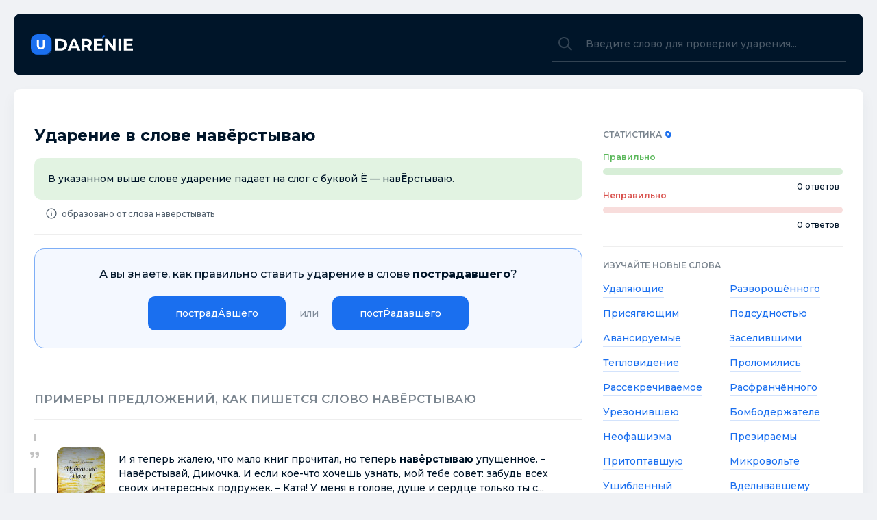

--- FILE ---
content_type: text/html; charset=utf-8
request_url: https://udarenie.org/911/naverstyvaju
body_size: 11742
content:
<!DOCTYPE html>
<html lang="ru">
    <head>
        <meta charset="UTF-8">
        <meta http-equiv="X-UA-Compatible" content="IE=edge">
        <meta name="viewport" content="width=device-width, initial-scale=1, maximum-scale=5">
        <title>Навёрстываю ударение, куда падает ударение в слове навёрстываю</title>
        <meta name="description" content="Постановка ударения в слове навёрстываю. Правильное ударение в слове «навёрстываю». Примеры предложений со словом навёрстываю.">
        <link rel="canonical" href="https://udarenie.org/911/naverstyvaju" />

        
    <meta property="og:locale" content="ru_RU" />
	<meta property="og:type" content="website" />
	<meta property="og:title" itemprop="name" content="Навёрстываю ударение, куда падает ударение в слове навёрстываю" />
    <meta property="og:description" itemprop="description" content="Постановка ударения в слове навёрстываю. Правильное ударение в слове «навёрстываю». Примеры предложений со словом навёрстываю." />
	<meta property="og:url" content="https://udarenie.org/911/naverstyvaju" />
	<meta property="og:site_name" content="Udarenie.org" />
	<meta property="og:image" itemprop="image primaryImageOfPage" content="https://udarenie.org/img/911.jpg" />
	<meta property="og:image:width" content="1200">
	<meta property="og:image:height" content="600">
    <meta property="og:image:alt" content="Ударение в слове навёрстываю" />

    <meta name="twitter:site" content="Udarenie.org" />
	<meta name="twitter:card" content="summary_large_image" />
	<meta name="twitter:title" content="Навёрстываю ударение, куда падает ударение в слове навёрстываю" />
    <meta name="twitter:description" content="Постановка ударения в слове навёрстываю. Правильное ударение в слове «навёрстываю». Примеры предложений со словом навёрстываю." />
	<meta name="twitter:url" content="https://udarenie.org/911/naverstyvaju" />
	<meta name="twitter:image" content="https://udarenie.org/img/911.jpg" />

<script type="application/ld+json">
    {
    "@context": "https://schema.org",
    "@type": "FAQPage",
    "mainEntity": [
        {
            "@type": "Question",
            "name": "Какое ударение в слове навёрстываю?",
            "acceptedAnswer": {
                "@type": "Answer",
                "text": "<p>В указанном выше слове ударение падает на слог с буквой Ё — нав<b>Ё</b>рстываю.</p>"
            }
        },
        {
            "@type": "Question",
            "name": "Какие примеры предложений есть со словом навёрстываю?",
            "acceptedAnswer": {
                "@type": "Answer",
                "text": "<p>Теперь, будучи на покое, я <b>навёрстываю</b> упущенное и пишу свои воспоминания о войне, полагаясь главным образом на память.</p>"
            }
        },
        {
            "@type": "Question",
            "name": "Сколько ударений в слове навёрстываю?",
            "acceptedAnswer": {
                "@type": "Answer",
                "text": "<p>В слове <b>навёрстываю</b> ударение падает на <b>1</b> слог.</p>"
            }
        }
    ]
}
</script>


        <link rel="shortcut icon" href="/static/assets/icons/favicon.ico" type="image/x-icon" />
        <link rel="apple-touch-icon" href="/static/assets/icons/apple-touch-icon.png" />
        <link rel="apple-touch-icon" sizes="57x57" href="/static/assets/icons/apple-touch-icon-57x57.png" />
        <link rel="apple-touch-icon" sizes="72x72" href="/static/assets/icons/apple-touch-icon-72x72.png" />
        <link rel="apple-touch-icon" sizes="76x76" href="/static/assets/icons/apple-touch-icon-76x76.png" />
        <link rel="apple-touch-icon" sizes="114x114" href="/static/assets/icons/apple-touch-icon-114x114.png" />
        <link rel="apple-touch-icon" sizes="120x120" href="/static/assets/icons/apple-touch-icon-120x120.png" />
        <link rel="apple-touch-icon" sizes="144x144" href="/static/assets/icons/apple-touch-icon-144x144.png" />
        <link rel="apple-touch-icon" sizes="152x152" href="/static/assets/icons/apple-touch-icon-152x152.png" />
        <link rel="apple-touch-icon" sizes="180x180" href="/static/assets/icons/apple-touch-icon-180x180.png" />
        <link rel="stylesheet" href="/static/assets/styles/styles.css?v=v1.0.1">

        

        <meta name="yandex-verification" content="8ecdbaada9ee7430" />

<script>window.yaContextCb=window.yaContextCb||[]</script>
<script src="https://yandex.ru/ads/system/context.js" async></script>

<meta name="google-adsense-account" content="ca-pub-6166316474194592">
    </head>
    <body>
        <header>
            <div class="wrapper">
                <div class="header">
                    <div class="header__logo"><a href="/"></a></div>

                    <div class="header__search">
                        <label for="header_search" class="header_search_icon"></label>
                        <input autocomplete="off" name="q" type="search" id="header_search" placeholder="Введите слово для проверки ударения...">
                    </div>
                </div>
            </div>
        </header>
        <main>
            <div class="wrapper">
                <div class="container">
                    <div class="container-p">
                        <div class="container-flex" style="padding-bottom: 25px;">
                            <!-- Yandex.RTB R-A-6329408-1 -->
<div id="yandex_rtb_R-A-6329408-1"></div>
<script>
window.yaContextCb.push(()=>{
	Ya.Context.AdvManager.render({
		"blockId": "R-A-6329408-1",
		"renderTo": "yandex_rtb_R-A-6329408-1"
	})
})
</script>
                        </div>

                        <div class="container-flex">
                            <div class="container-flex-left">
                                

<h1>Ударение в слове навёрстываю</h1>



<div class="main-rule">
    В указанном выше слове ударение падает на слог с буквой Ё — нав<b>Ё</b>рстываю.
</div>


    <div class="container-answer-info">
        <span></span>
        <div class="from-word">образовано от слова навёрстывать</div>
    </div>


<div class="question"></div>

<div style="padding-top: 20px;">
    <!-- Yandex.RTB R-A-6329408-2 --> <div id="yandex_rtb_R-A-6329408-2"></div> <script> window.yaContextCb.push(()=>{   Ya.Context.AdvManager.render({     "blockId": "R-A-6329408-2",     "renderTo": "yandex_rtb_R-A-6329408-2",     "type": "feed"   }) }) </script>
</div>


<h2 class="container-answer-title">Примеры предложений, как пишется слово навёрстываю</h2>

<div class="books">
    
    <div class="from-book">
        
        <div class="container-answer-quote-item-image">
          <img src="/static/images/books/911-12.jpg" alt="Избранное. Том 1. Детективные повести" title="Избранное. Том 1. Детективные повести" />
        </div>
        

        <div class="container-answer-quote-item-content">
            И я теперь жалею, что мало книг прочитал, но теперь <b>навё́рстываю</b> упущенное. – Навёрстывай, Димочка. И если кое-что хочешь узнать, мой тебе совет: забудь всех своих интересных подружек. – Катя! У меня в голове, душе и сердце только ты с...
            
            
            <span class="author"> — Валерий Касаткин, <i>Избранное. Том 1. Детективные повести</i>, 2021 год</span>
            
        </div>
    </div>
    
    <div class="from-book">
        
        <div class="container-answer-quote-item-image">
          <img src="/static/images/books/911-25.jpg" alt="27" title="27" />
        </div>
        

        <div class="container-answer-quote-item-content">
            ... что так мало внимания давала ему, пока он был младенцем. Наши дети взрослеют так быстро, так быстро становятся самостоятельными. А мы всегда боимся дать им чуть больше нежности и ласки. Сейчас я, правда, <b>навё́рстываю</b> упущенное.
            
            
            <span class="author"> — Алиса Ли, <i>27</i>, 2021 год</span>
            
        </div>
    </div>
    
    <div class="from-book">
        
        <div class="container-answer-quote-item-image">
          <img src="/static/images/books/911-30.jpg" alt="Когда завтра настанет вновь" title="Когда завтра настанет вновь" />
        </div>
        

        <div class="container-answer-quote-item-content">
            Нет, – бесхитростно ответил Питер. – Вот <b>навё́рстываю</b> упущенное. Роксэйн фыркнула, не отрываясь от экрана. Эш сделал вид, что ничего не слышит. – Рэвил, – поразмыслив, всё-таки откликнулась я. Питер широко улыбнулся.
            
            
            <span class="author"> — Евгения Сафонова, <i>Когда завтра настанет вновь</i>, 2021 год</span>
            
        </div>
    </div>
    
    <div class="from-book">
        
        <div class="container-answer-quote-item-image">
          <img src="/static/images/books/911-22.jpg" alt="Блокадный пасьянс" title="Блокадный пасьянс" />
        </div>
        

        <div class="container-answer-quote-item-content">
            Я сижу в нашей палатке вычислителей и <b>навё́рстываю</b> время, чтобы занести в журнал кое-какие цифры. Полагаю, что кризис последних дней миновал. Наступление русских захлебнулось, сейчас поступило сообщение об успешной контратаке с нашей...
            
            
            <span class="author"> — Юрий Лебедев, <i>Блокадный пасьянс</i>, 2021 год</span>
            
        </div>
    </div>
    
    <div class="from-book">
        
        <div class="container-answer-quote-item-image">
          <img src="/static/images/books/911-26.jpg" alt="Листая жизнь" title="Листая жизнь" />
        </div>
        

        <div class="container-answer-quote-item-content">
            «Чертовщина какая-то, словно бы я <b>навё́рстываю</b> то, что упустил в жизни – тихо схожу с ума без тебя!!!» «Я очень, очень люблю тебя, и знаю, что мы с тобой уходим в новую, не похожую на то что уже было, светлую, острую и свободную жизнь.
            
            
            <span class="author"> — Екатерина Зырянова, <i>Листая жизнь</i>, 2021 год</span>
            
        </div>
    </div>
    
    <div class="from-book">
        
        <div class="container-answer-quote-item-image">
          <img src="/static/images/books/911-19.jpg" alt="Теодорик" title="Теодорик" />
        </div>
        

        <div class="container-answer-quote-item-content">
            Да так, <b>навё́рстываю</b> то, что упустил за столетия, проведённые в медальоне. – Ну, эта история началась ещё на Изломе Эпох. Кстати, знаю, кто сможет рассказать тебе о Цветке побольше. Бруно! Мужчина поманил к себе щуплого паренька лет...
            
            
            <span class="author"> — Таисия Тихая, <i>Теодорик</i>, 2021 год</span>
            
        </div>
    </div>
    
    <div class="from-book">
        
        <div class="container-answer-quote-item-image">
          <img src="/static/images/books/911-18.jpg" alt="Перемены" title="Перемены" />
        </div>
        

        <div class="container-answer-quote-item-content">
            Похоже, я <b>навё́рстываю</b> то, что пропустил. Не тормози, сообщи диспетчеру, что мы возвращаемся в Чейн, или я сам это сделаю, – потребовал подошедший штурман. – Вот именно, Крайн, надо разворачиваться, – согласился с ним Ллойд,...
            
            
            <span class="author"> — Татьяна Эдельвейс, <i>Перемены</i>, 2021 год</span>
            
        </div>
    </div>
    
    <div class="from-book">
        
        <div class="container-answer-quote-item-image">
          <img src="/static/images/books/911-32.jpg" alt="Ангел" title="Ангел" />
        </div>
        

        <div class="container-answer-quote-item-content">
            В Мурманске в стройотряде работал, – поделился Павел. – Атам не позагораешь, дубак, вот хожу <b>навё́рстываю</b>. Ангел замер, буквально завис в сознании, боясь спугнуть виртуозно подстроенную им встречу. – Как интересно!
            
            
            <span class="author"> — Николай Саврасов, <i>Ангел</i>, 2021 год</span>
            
        </div>
    </div>
    
    <div class="from-book">
        
        <div class="container-answer-quote-item-image">
          <img src="/static/images/books/911-16.jpg" alt="Длинный путь, или Медвежья услуга, или Конец земной колонизации Марса" title="Длинный путь, или Медвежья услуга, или Конец земной колонизации Марса" />
        </div>
        

        <div class="container-answer-quote-item-content">
            А это лишнее я постепенно <b>навё́рстываю</b>. Сократив посещение кафе до минимума. Жрать ночью не хочется, а аккумуляторы можно и не в каждом куполе заряжать, да и делаю я это всё быстрее. (Сама зарядка, конечно, не ускоряется, но я ищу место...
            
            
            <span class="author"> — Александр Борун, <i>Длинный путь, или Медвежья услуга, или Конец земной колонизации Марса</i>, 2021 год</span>
            
        </div>
    </div>
    
    <div class="from-book">
        
        <div class="container-answer-quote-item-image">
          <img src="/static/images/books/911-27.jpg" alt="Пока не отопрёшь дверь" title="Пока не отопрёшь дверь" />
        </div>
        

        <div class="container-answer-quote-item-content">
            в ждёт, назад меня назвали бы женщиной бальзаковского возраста, а я до сих пор, как ребёнок, искренне радуюсь мелочам, словно <b>навё́рстываю</b> недостаток ярких впечатлений, которых у меня было не так много детстве.
            
            
            <span class="author"> — Ирина Мист, <i>Пока не отопрёшь дверь</i>, 2021 год</span>
            
        </div>
    </div>
    
    <div class="from-book">
        
        <div class="container-answer-quote-item-image">
          <img src="/static/images/books/911-33.jpg" alt="Самый полный орфографический словарь русского языка" title="Самый полный орфографический словарь русского языка" />
        </div>
        

        <div class="container-answer-quote-item-content">
            ... <b>навё́рстываю</b>, на- навислый Ливает ( ся ), наваливаешь ( ся ), навали- вёрстывает ( ся ), навёрстываешь, на- нависнуть, нависну, нависнет, нависвал ( ся ) вёрстывал ( ся ) нешь ; прош. навис, нависла навалить ( ся ), навалю...
            
            
            <span class="author"> — Юлия Алабугина, <i>Самый полный орфографический словарь русского языка</i>, 2021 год</span>
            
        </div>
    </div>
    
    <div class="from-book">
        
        <div class="container-answer-quote-item-image">
          <img src="/static/images/books/911-13.jpg" alt="ЭВА ~ ВЕРГИЛИЙ. Коломенская дилогия" title="ЭВА ~ ВЕРГИЛИЙ. Коломенская дилогия" />
        </div>
        

        <div class="container-answer-quote-item-content">
            ... спросила Екатерина. – Нет, до Малаховки. В тех краях санаторий есть, «Сосновый рай» называется. У нас там встреча с читателями. Ребята пораньше уехали на машине, а я вынужден был по делам задержаться, теперь вот <b>навё́рстываю</b>...
            
            
            <span class="author"> — Николай Бредихин, <i>ЭВА ~ ВЕРГИЛИЙ. Коломенская дилогия</i>, 2021 год</span>
            
        </div>
    </div>
    
    <div class="from-book">
        
        <div class="container-answer-quote-item-image">
          <img src="/static/images/books/911-10.jpg" alt="Скоро сказка сказывается... Последняя стрела. Фантастика, повесть" title="Скоро сказка сказывается... Последняя стрела. Фантастика, повесть" />
        </div>
        

        <div class="container-answer-quote-item-content">
            Ая, помнящий это, – вправе ли на неё, Историю, пенять? Я ведь выпал из неё, из течения жизни земной. Потому и <b>навё́рстываю</b> в таких вот ожиданиях, пока проявится, пока учует гончая с колчана очередную стрелочку. А то и сам остановив поиск...
            
            
            <span class="author"> — Татьяна Левченко, <i>Скоро сказка сказывается... Последняя стрела. Фантастика, повесть</i>, 2021 год</span>
            
        </div>
    </div>
    
    <div class="from-book">
        
        <div class="container-answer-quote-item-image">
          <img src="/static/images/books/911-9.jpg" alt="Алмазная вышивка" title="Алмазная вышивка" />
        </div>
        

        <div class="container-answer-quote-item-content">
            Теперь вот устроила себе наконец-то, так что <b>навё́рстываю</b> упущенное. А ты где работаешь? – Моя фирма изготавливает кресла для театров, кинотеатров, конференц-залов... – Ты владелец «Юноны»? – ахнула Таня. – Самый богатый человек в городе...
            
            
            <span class="author"> — Наталья Плотникова, <i>Алмазная вышивка</i>, 2021 год</span>
            
        </div>
    </div>
    
    <div class="from-book">
        
        <div class="container-answer-quote-item-image">
          <img src="/static/images/books/911-8.jpg" alt="Нелюбимая дочь. Серия «Трудное детство»" title="Нелюбимая дочь. Серия «Трудное детство»" />
        </div>
        

        <div class="container-answer-quote-item-content">
            Бабуль, ты не устаёшь? ─ Саша встревожилась. ─ Нет, что ты! Мне даже так веселее. Твой-то отец с матерью меня от вас обоих оградили, посчитав, что я вас безмерно балую. Особенно тебя. Вот <b>навё́рстываю</b> и ещё денежки получаю.
            
            
            <span class="author"> — Радаслава Андреева, <i>Нелюбимая дочь. Серия «Трудное детство»</i>, 2021 год</span>
            
        </div>
    </div>
    
    <div class="from-book">
        
        <div class="container-answer-quote-item-image">
          <img src="/static/images/books/911-36.jpg" alt="В гостях у незнаемого. Сказка с размышлениями" title="В гостях у незнаемого. Сказка с размышлениями" />
        </div>
        

        <div class="container-answer-quote-item-content">
            Не сообразил, потому что не очень-то озабочен был тем, чтобы посоображать, – печально признался он. – Теперь <b>навё́рстываю</b> упущенное... А потом, в одно из возвращений в Сад, довелось и мне увидеть такой фильм жизни.
            
            
            <span class="author"> — Виктор Кротов, <i>В гостях у незнаемого. Сказка с размышлениями</i>, 2021 год</span>
            
        </div>
    </div>
    
    <div class="from-book">
        
        <div class="container-answer-quote-item-image">
          <img src="/static/images/books/911-37.jpg" alt="Анатомия соблазнения, или Мачо тоже плачут. Роман" title="Анатомия соблазнения, или Мачо тоже плачут. Роман" />
        </div>
        

        <div class="container-answer-quote-item-content">
            Нет, просто сейчас наслаждаюсь жизнью и <b>навё́рстываю</b> упущенное. – И что такого ты упустил? – Я жил здесь, как цыплёнок в инкубаторе, я не видел реальной жизни. – И чем же жизнь в России реальней, чем в Италии? – Всем. Взять хотя бы...
            
            
            <span class="author"> — Дмитрий Смирнов, <i>Анатомия соблазнения, или Мачо тоже плачут. Роман</i>, 2021 год</span>
            
        </div>
    </div>
    
    <div class="from-book">
        
        <div class="container-answer-quote-item-image">
          <img src="/static/images/books/911-28.jpg" alt="Внеплановая командировка" title="Внеплановая командировка" />
        </div>
        

        <div class="container-answer-quote-item-content">
            ... нам ещё и китайский знать, проблем с захватом катера не было бы. Я не волновался, ведь я был с кэпом, а не он со мною. Хотя и меня кое-чему учили, а некоторым вещам, даже хорошо. Практики только мало, но здесь я это и <b>навё́рстываю</b>.
            
            
            <span class="author"> — владимир мищенко, <i>Внеплановая командировка</i>, 2021 год</span>
            
        </div>
    </div>
    
    <div class="from-book">
        
        <div class="container-answer-quote-item-image">
          <img src="/static/images/books/911-1.jpg" alt="Дворянин. Книга 1. Часть 1" title="Дворянин. Книга 1. Часть 1" />
        </div>
        

        <div class="container-answer-quote-item-content">
            Вот сейчас и <b>навё́рстываю</b>, не думая о последствиях. А если разбойников там много? Хотя нет. Кроме одного всадника, явно не крестьянина, остальные просто толпа с топорами и кольями. Главное – их заметить первыми.
            
            
            <span class="author"> — Юрий Москаленко, Константин Беличенко, <i>Дворянин. Книга 1. Часть 1</i>, 2021 год</span>
            
        </div>
    </div>
    
    <div class="from-book">
        
        <div class="container-answer-quote-item-image">
          <img src="/static/images/books/911-0.jpg" alt="Первая гроза" title="Первая гроза" />
        </div>
        

        <div class="container-answer-quote-item-content">
            Теперь вот активно <b>навё́рстываю</b>. – Весна выдалась тёплой. Как же ты так, – покачав головой, сказал Сергей. И тут же мысленно дал себе пощёчину: «Причитаешь, как бабка на лавке!». – Я в апреле ходил в поход. Спали в мешках, катались на...
            
            
            <span class="author"> — Эдгар Чернов, <i>Первая гроза</i>, 2021 год</span>
            
        </div>
    </div>
    
    <div class="from-book">
        
        <div class="container-answer-quote-item-image">
          <img src="/static/images/books/911-29.jpg" alt="Страна Сказок. Возвращение Колдуньи" title="Страна Сказок. Возвращение Колдуньи" />
        </div>
        

        <div class="container-answer-quote-item-content">
            В твоём возрасте меня уже раза четыре приказывали арестовать, – сказала она и подмигнула Джеку. Джек улыбнулся: – Я поздно начал разбойную жизнь, но уже <b>навё́рстываю</b> упущенное. – Он подмигнул ей в ответ, и они с любовью посмотрели друг...
            
            
            <span class="author"> — Крис Колфер, <i>Страна Сказок. Возвращение Колдуньи</i>, 2021 год</span>
            
        </div>
    </div>
    
    <div class="from-book">
        
        <div class="container-answer-quote-item-image">
          <img src="/static/images/books/911-6.jpg" alt="Брянская сверхдержава" title="Брянская сверхдержава" />
        </div>
        

        <div class="container-answer-quote-item-content">
            Опять графеновый аккумулятор?.. Завопивший петухом Игорюня так и подпрыгнул на кресле! – Ой, спасибо, Серёженька! Как же я упустил из своей лекции такую немаловажную штуку!.. – Смачно поцеловал меня в ухо. – Итак, <b>навё́рстываю</b> упущенное!
            
            
            <span class="author"> — Сергей Кобозев, <i>Брянская сверхдержава</i>, 2020 год</span>
            
        </div>
    </div>
    
    <div class="from-book">
        
        <div class="container-answer-quote-item-image">
          <img src="/static/images/books/911-3.jpg" alt="Чёрные вдовы" title="Чёрные вдовы" />
        </div>
        

        <div class="container-answer-quote-item-content">
            Да, вы не ошиблись, я <b>навё́рстываю</b> здесь то, что не удалось мне в прошлой жизни. – Мне приятно, что вынужденное затворничество так положительно на вас влияет! «Ох, если б знал начальник тюрьмы, как и с кем я затворяюсь по ночам»,...
            
            
            <span class="author"> — Владимир Волкович, <i>Чёрные вдовы</i>, 2020 год</span>
            
        </div>
    </div>
    
    <div class="from-book">
        
        <div class="container-answer-quote-item-image">
          <img src="/static/images/books/911-20.jpg" alt="Лууч 2. Паутина реальности" title="Лууч 2. Паутина реальности" />
        </div>
        

        <div class="container-answer-quote-item-content">
            Скорее всего, <b>навё́рстываю</b> упущенное, в крепости Керионен. – Тебе по душе королевские яства, – заметил это ХайСыл, полулежавший, все это время с закрытыми глазами в низком кресле. В ответ я ему промычал с набитым ртом свое согласие.
            
            
            <span class="author"> — Сергей Варлашин, <i>Лууч 2. Паутина реальности</i>, 2020 год</span>
            
        </div>
    </div>
    
    <div class="from-book">
        
        <div class="container-answer-quote-item-image">
          <img src="/static/images/books/911-15.jpg" alt="Новогодняя ночь в сибирской глуши" title="Новогодняя ночь в сибирской глуши" />
        </div>
        

        <div class="container-answer-quote-item-content">
            А я из Москвы. Год убил впустую, теперь <b>навё́рстываю</b>. – Почему ты такой угрюмый? – Я? – слегка улыбнулся парень и сделал на миг задумчивую гримасу. – Может, показалось тебе? Послышались шаги. К закрытому кабинету шла библиотекарша.
            
            
            <span class="author"> — Анастасия Подлесникова, <i>Новогодняя ночь в сибирской глуши</i>, 2019 год</span>
            
        </div>
    </div>
    
    <div class="from-book">
        
        <div class="container-answer-quote-item-image">
          <img src="/static/images/books/911-24.jpg" alt="Энциклопедия отношений" title="Энциклопедия отношений" />
        </div>
        

        <div class="container-answer-quote-item-content">
            Я <b>навё́рстываю</b> упущенное, пока читал. Наслаждаюсь тобой и перевариваю сказанное тобой. - Мне не только очень приятно это слышать, но я и хорошо понимаю. На твоём месте со мной было бы так же. Только вот нам обоим, думаю, пора подумать и...
            
            
            <span class="author"> — Валерий Кафа, <i>Энциклопедия отношений</i>, 2019 год</span>
            
        </div>
    </div>
    
    <div class="from-book">
        
        <div class="container-answer-quote-item-image">
          <img src="/static/images/books/911-31.jpg" alt="Дорога домой" title="Дорога домой" />
        </div>
        

        <div class="container-answer-quote-item-content">
            «Ужизни для всего свои причины...» У жизни для всего свои причины, Случайностей и не было, и нет. Земную жизнь пройдя до половины, Я поняла, что мне шестнадцать лет. Мои года достались мне в наследство. <b>Навё́рстываю</b>, стоя на краю,...
            
            
            <span class="author"> — Екатерина Тишанинова, <i>Дорога домой</i>, 2019 год</span>
            
        </div>
    </div>
    
    <div class="from-book">
        
        <div class="container-answer-quote-item-image">
          <img src="/static/images/books/911-2.jpg" alt="Последний шанс" title="Последний шанс" />
        </div>
        

        <div class="container-answer-quote-item-content">
            Иногда я позволяю себе вот так, как сегодня прогуляться, отдохнуть, но потом эту трату времени я <b>навё́рстываю</b> поздними вечерами, а зачастую и ночи захватываю. И все равно мне кажется, что я катастрофически нерационально трачу своё...
            
            
            <span class="author"> — Эдгар Крейс, <i>Последний шанс</i>, 2019 год</span>
            
        </div>
    </div>
    
    <div class="from-book">
        
        <div class="container-answer-quote-item-image">
          <img src="/static/images/books/911-39.jpg" alt="Шурик с Яблочной улицы. 1–2 часть" title="Шурик с Яблочной улицы. 1–2 часть" />
        </div>
        

        <div class="container-answer-quote-item-content">
            Правда, Женька, ты должен понимать, что кино доснять нужно, и так месяц проволынил, – сказал он. – Вот я и <b>навё́рстываю</b>. Целый месяц в гипсе, представляете? – Сам и виноват во всём! – строго сказала Лина, – Дочего ты легкомысленный.
            
            
            <span class="author"> — Наталья Коршунова, <i>Шурик с Яблочной улицы. 1–2 часть</i>, 2018 год</span>
            
        </div>
    </div>
    
    <div class="from-book">
        
        <div class="container-answer-quote-item-image">
          <img src="/static/images/books/911-38.jpg" alt="Асимметрия" title="Асимметрия" />
        </div>
        

        <div class="container-answer-quote-item-content">
            <b>Навё́рстываю</b> упущенное. – Сколько будешь заводить на банк? – Давай все сразу. – Это сколько? – Ну... одиноклад сотрудника музея. Меня смерили любопытным взглядом. – И сколько получает работник музейной индустрии?
            
            
            <span class="author"> — Антон Евтушенко, <i>Асимметрия</i>, 2018 год</span>
            
        </div>
    </div>
    
    <div class="from-book">
        
        <div class="container-answer-quote-item-image">
          <img src="/static/images/books/911-21.jpg" alt="Свободный Капитан" title="Свободный Капитан" />
        </div>
        

        <div class="container-answer-quote-item-content">
            Так, <b>навё́рстываю</b> упущенное. А друзья помогают. Неожиданно пробка с хлопком выскочила из бутылки и пена брызнула в лицо Жоре. – А-а-а! Чтоб тебя! – В сердцах воскликнул он. Саша напротив, залилась смехом. – Иди, умойся, Дионис! – Саша...
            
            
            <span class="author"> — Андрей Петракеев, <i>Свободный Капитан</i>, 2018 год</span>
            
        </div>
    </div>
    
    <div class="from-book">
        
        <div class="container-answer-quote-item-image">
          <img src="/static/images/books/911-17.jpg" alt="Проклятие Баскервилей. Первоначальная рукопись сэра Артура Конан Дойла" title="Проклятие Баскервилей. Первоначальная рукопись сэра Артура Конан Дойла" />
        </div>
        

        <div class="container-answer-quote-item-content">
            Мой дорогой Холмс, если в самые первые дни моей миссии я был вынужден оставить вас без новостей, то теперь <b>навё́рстываю</b> упущенное, поскольку события, одно за другим, стали развиваться стремительно. В моём прошлом письме кульминацией...
            
            
            <span class="author"> — Владилен Елеонский, <i>Проклятие Баскервилей. Первоначальная рукопись сэра Артура Конан Дойла</i>, 2018 год</span>
            
        </div>
    </div>
    
    <div class="from-book">
        
        <div class="container-answer-quote-item-image">
          <img src="/static/images/books/911-14.jpg" alt="Не первый раз замужем. Или китайский сюрприз" title="Не первый раз замужем. Или китайский сюрприз" />
        </div>
        

        <div class="container-answer-quote-item-content">
            Наташка, настоящий мой друг, если я и любил и люблю когонибудь, то только тебя. Я говорил тебе, наверно, малоласковых слов в наше с тобой время, так видишь – <b>навё́рстываю</b>. Ты обязательно делай зарядку, тянись и очень, очень,...
            
            
            <span class="author"> — Наталия Колпакова, <i>Не первый раз замужем. Или китайский сюрприз</i>, 2018 год</span>
            
        </div>
    </div>
    
    <div class="from-book">
        
        <div class="container-answer-quote-item-image">
          <img src="/static/images/books/911-7.jpg" alt="Талисман. Волшебные вещи – 1" title="Талисман. Волшебные вещи – 1" />
        </div>
        

        <div class="container-answer-quote-item-content">
            И теперь <b>навё́рстываю</b> упущенное, просматривая балеты, постановки, шоу со всего мира. Герцог, глазурный ты мой коржик, посмотри, какую прелесть я отрыла. Это же старинная запись одной из первых постановок о двух запутавшихся детях.
            
            
            <span class="author"> — Татьяна Латукова, <i>Талисман. Волшебные вещи – 1</i>, 2018 год</span>
            
        </div>
    </div>
    
    <div class="from-book">
        
        <div class="container-answer-quote-item-image">
          <img src="/static/images/books/911-5.jpg" alt="Бетонная серьга. Рассказы не только из архитектурной жизни" title="Бетонная серьга. Рассказы не только из архитектурной жизни" />
        </div>
        

        <div class="container-answer-quote-item-content">
            А тем временем пытаюсь залатать бюджетные дыры и <b>навё́рстываю</b> рабочие часы, так бесполезно потраченные на рандеву. Через неделю мой заботливый друг интересуется, нет ли чего нового на амурном фронте? Я осознаю, что прошла неделя,...
            
            
            <span class="author"> — Влад Гринзайд, <i>Бетонная серьга. Рассказы не только из архитектурной жизни</i>, 2018 год</span>
            
        </div>
    </div>
    
    <div class="from-book">
        
        <div class="container-answer-quote-item-image">
          <img src="/static/images/books/911-23.jpg" alt="Дочь Бога" title="Дочь Бога" />
        </div>
        

        <div class="container-answer-quote-item-content">
            Заметив удивлённые глаза Дорсета, и с трудом проворачивая ложечкой в этой липкой смеси, Влад почмокал: – <b>Навё́рстываю</b> горькие годы, друг мой, – затем Рощин достал из кармана и положил перед графом нечто, завернутое в платок.
            
            
            <span class="author"> — Владимир Пожарский, <i>Дочь Бога</i>, 2017 год</span>
            
        </div>
    </div>
    
    <div class="from-book">
        

        <div class="container-answer-quote-item-content">
            Теперь <b>навёрстываю</b>: очень много играю — и дома, и на сцене.
            
            
            <span class="author"> — Ксения Загоровская, <i>Музыка моей жизни. Воспоминания маэстро</i>, 2016 год</span>
            
        </div>
    </div>
    
    <div class="from-book">
        

        <div class="container-answer-quote-item-content">
            Теперь, будучи на покое, я <b>навёрстываю</b> упущенное и пишу свои воспоминания о войне, полагаясь главным образом на память.
            
            
            <span class="author"> — Эрих Людендорф, <i>Мои воспоминания о войне. Первая мировая война в записках германского полководца. 1914-1918</i></span>
            
        </div>
    </div>
    
</div>



<div class="word-info">
    <p>В нашем онлайн словаре вы изучите какое <strong>правильное ударение в слове навёрстываю</strong> и как оно правильно произносится. Изучайте новые слова из русского языка и применяйте к ним правильные ударения. В слове «навёрстываю» ударение следует ставить на слог с буквой Ё — навёрстываю.</p>
</div>



                            </div>
                            <div class="container-flex-right">
                                <div class="container-sidebar-title">
                                    Статистика <a class="refresh" href="#">🔄</a>
                                </div>
                                <div class="container-stats">
                                    <div class="container-stats-title">
                                        Правильно
                                    </div>
                                    <div class="container-stats-progress">
                                        <div class="container-stats-progress-success">
                                            <div style="width: 0.0%"></div>
                                        </div>
                                        <span>0 ответов</span>
                                    </div>
                                    <div class="container-stats-title-mistake">
                                        Неправильно
                                    </div>
                                    <div class="container-stats-progress">
                                        <div class="container-stats-progress-mistake">
                                            <div style="width:0.0%"></div>
                                        </div>
                                        <span>0 ответов</span>
                                    </div>
                                </div>
                                <div class="container-sidebar-title">
                                    Изучайте новые слова
                                </div>
                                <div class="container-sidebar-long-letters">
                                    <ul>
                                        
                                        <li><a href="/912/udaljajuschie">Удаляющие</a></li>
                                        
                                        <li><a href="/913/razvoroshennogo">Разворошённого</a></li>
                                        
                                        <li><a href="/914/prisjagajuschim">Присягающим</a></li>
                                        
                                        <li><a href="/915/podsudnostju">Подсудностью</a></li>
                                        
                                        <li><a href="/916/avansiruemye">Авансируемые</a></li>
                                        
                                        <li><a href="/917/zaselivshimi">Заселившими</a></li>
                                        
                                        <li><a href="/918/teplovidenie">Тепловидение</a></li>
                                        
                                        <li><a href="/919/prolomilis">Проломились</a></li>
                                        
                                        <li><a href="/920/rassekrechivaemoe">Рассекречиваемое</a></li>
                                        
                                        <li><a href="/921/rasfranchennogo">Расфранчённого</a></li>
                                        
                                        <li><a href="/922/urezonivsheju">Урезонившею</a></li>
                                        
                                        <li><a href="/923/bomboderzhatele">Бомбодержателе</a></li>
                                        
                                        <li><a href="/924/neofashizma">Неофашизма</a></li>
                                        
                                        <li><a href="/925/preziraemy">Презираемы</a></li>
                                        
                                        <li><a href="/926/pritoptavshuju">Притоптавшую</a></li>
                                        
                                        <li><a href="/927/mikrovolte">Микровольте</a></li>
                                        
                                        <li><a href="/928/ushiblennyj">Ушибленный</a></li>
                                        
                                        <li><a href="/929/vdelyvavshemu">Вделывавшему</a></li>
                                        
                                        <li><a href="/930/zhenotdele">Женотделе</a></li>
                                        
                                        <li><a href="/931/galvanery">Гальванёры</a></li>
                                        
                                        <li><a href="/all-words">Все слова ►</a></li>
                                    </ul>
                                </div>
                            </div>
                        </div>
                    </div>
                </div>
            </div>

            <div class="container-questions-f hide">
                <div class="container-question">
                    <div class="container-question-title"></div>
                    <div class="container-question-items">

                    </div>
                </div>
            </div>
        </main>

        <footer>
            <div class="wrapper">
                <div class="footer">
                    <div class="footer-copyright">
                        uDarenie.org - <i>Правильное ударение в словах!</i>
                    </div>
                    <div class="footer-stats">
                        <!-- Yandex.Metrika counter -->
<script type="text/javascript" >
   (function(m,e,t,r,i,k,a){m[i]=m[i]||function(){(m[i].a=m[i].a||[]).push(arguments)};
   m[i].l=1*new Date();k=e.createElement(t),a=e.getElementsByTagName(t)[0],k.async=1,k.src=r,a.parentNode.insertBefore(k,a)})
   (window, document, "script", "https://mc.yandex.ru/metrika/tag.js", "ym");

   ym(57280723, "init", {
        clickmap:true,
        trackLinks:true,
        accurateTrackBounce:true
   });
</script>
<noscript><div><img src="https://mc.yandex.ru/watch/57280723" style="position:absolute; left:-9999px;" alt="" /></div></noscript>
<!-- /Yandex.Metrika counter -->


<div style="display: none;">
<!--LiveInternet counter--><a href="https://www.liveinternet.ru/click"
target="_blank"><img id="licnt4BC1" width="31" height="31" style="border:0" 
title="LiveInternet"
src="[data-uri]"
alt=""/></a><script>(function(d,s){d.getElementById("licnt4BC1").src=
"https://counter.yadro.ru/hit?t44.6;r"+escape(d.referrer)+
((typeof(s)=="undefined")?"":";s"+s.width+"*"+s.height+"*"+
(s.colorDepth?s.colorDepth:s.pixelDepth))+";u"+escape(d.URL)+
";h"+escape(d.title.substring(0,150))+";"+Math.random()})
(document,screen)</script><!--/LiveInternet-->

</div>
                    </div>
                </div>
            </div>
        </footer>

        <script src="/static/assets/js/use.js?v=v1.0.1"></script>
    <script defer src="https://static.cloudflareinsights.com/beacon.min.js/vcd15cbe7772f49c399c6a5babf22c1241717689176015" integrity="sha512-ZpsOmlRQV6y907TI0dKBHq9Md29nnaEIPlkf84rnaERnq6zvWvPUqr2ft8M1aS28oN72PdrCzSjY4U6VaAw1EQ==" data-cf-beacon='{"version":"2024.11.0","token":"434c58377dfe4f4981784554b4140794","r":1,"server_timing":{"name":{"cfCacheStatus":true,"cfEdge":true,"cfExtPri":true,"cfL4":true,"cfOrigin":true,"cfSpeedBrain":true},"location_startswith":null}}' crossorigin="anonymous"></script>
</body>
</html>

--- FILE ---
content_type: text/html; charset=utf-8
request_url: https://udarenie.org/question
body_size: -133
content:
{"id": 54626, "word": "пострадавшего", "slug": "postradavshego", "positions": [["пострадА́вшего", 7], ["постР́адавшего", 4]]}

--- FILE ---
content_type: image/svg+xml; charset=utf-8
request_url: https://udarenie.org/static/assets/svg/logo.svg
body_size: 349
content:
<svg viewBox="0 0 646 134" fill="none" xmlns="http://www.w3.org/2000/svg">
<rect x="5" y="5" width="129" height="129" rx="42" fill="#1A6FEF" fill-opacity="0.35"/>
<rect width="129" height="129" rx="42" fill="#1A6FEF"/>
<path d="M155.715 103H189.105C213.15 103 229.635 88.51 229.635 66.25C229.635 43.99 213.15 29.5 189.105 29.5H155.715V103ZM172.725 89.035V43.465H188.265C202.86 43.465 212.415 52.18 212.415 66.25C212.415 80.32 202.86 89.035 188.265 89.035H172.725Z" fill="white"/>
<path d="M296.353 103H314.203L281.338 29.5H264.538L231.778 103H249.208L255.718 87.25H289.843L296.353 103ZM261.178 74.335L272.833 46.195L284.488 74.335H261.178Z" fill="white"/>
<path d="M386.928 103L370.443 79.375C379.998 75.28 385.563 67.195 385.563 56.17C385.563 39.685 373.278 29.5 353.643 29.5H321.828V103H338.838V82.525H354.483L368.658 103H386.928ZM368.343 56.17C368.343 64.15 363.093 68.98 352.698 68.98H338.838V43.36H352.698C363.093 43.36 368.343 48.085 368.343 56.17Z" fill="white"/>
<path d="M415.945 89.35V72.34H450.07V59.11H415.945V43.15H454.585V29.5H399.04V103H455.95V89.35H415.945Z" fill="white"/>
<path d="M520.095 29.5V74.125L483.555 29.5H469.485V103H486.285V58.375L522.93 103H536.895V29.5H520.095Z" fill="white"/>
<path d="M554.284 103H571.294V29.5H554.284V103Z" fill="white"/>
<path d="M605.643 89.35V72.34H639.768V59.11H605.643V43.15H644.282V29.5H588.737V103H645.648V89.35H605.643Z" fill="white"/>
<path d="M63.52 94.96C79.44 94.96 88.88 85.84 88.88 69.36V38H76.08V68.88C76.08 79.52 71.52 83.92 63.6 83.92C55.76 83.92 51.12 79.52 51.12 68.88V38H38.16V69.36C38.16 85.84 47.6 94.96 63.52 94.96Z" fill="white"/>
<path d="M449.471 27.053L457.682 4.8149L474.788 9.60465L449.471 27.053Z" fill="#1A6FEF"/>
</svg>
